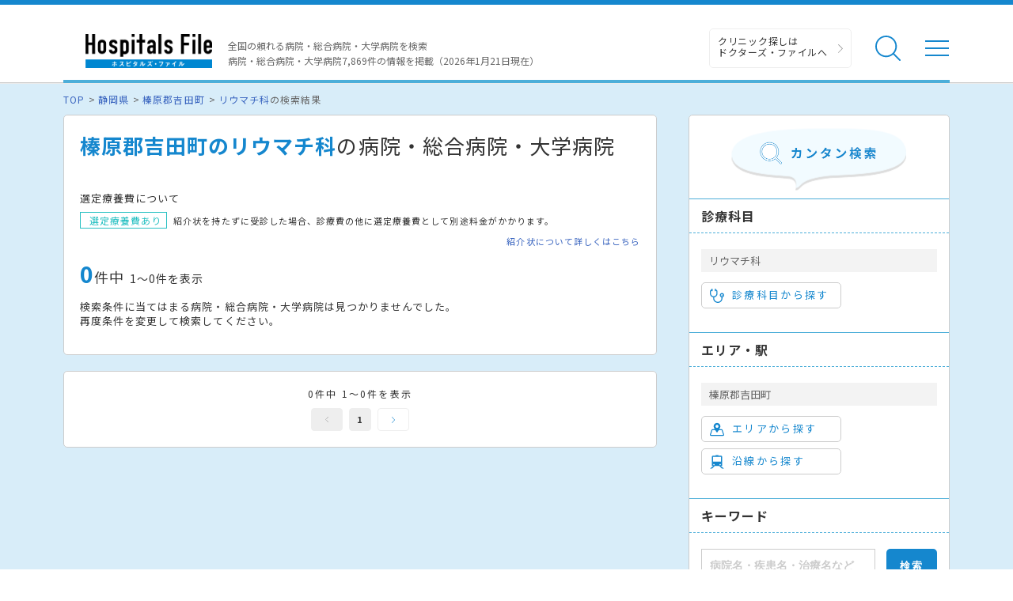

--- FILE ---
content_type: text/html; charset=utf-8
request_url: https://hospitalsfile.doctorsfile.jp/search/di1049_ms65/
body_size: 70781
content:
<!DOCTYPE html><html dir="ltr" lang="ja"><head><!--Google Tag Manager--><script>(function(w,d,s,l,i){w[l]=w[l]||[];w[l].push({'gtm.start':
new Date().getTime(),event:'gtm.js'});var f=d.getElementsByTagName(s)[0],
j=d.createElement(s),dl=l!='dataLayer'?'&l='+l:'';j.async=true;j.src=
'https://www.googletagmanager.com/gtm.js?id='+i+dl;f.parentNode.insertBefore(j,f);
})(window,document,'script','dataLayer','GTM-T6HD7LW');</script><!--End Google Tag Manager--><meta charset="UTF-8" /><title>榛原郡吉田町のリウマチ科の病院・総合病院・大学病院一覧｜ホスピタルズ・ファイル</title>
<meta content="榛原郡吉田町のリウマチ科の病院・総合病院・大学病院を探すならホスピタルズ・ファイル。病院の各診療科の詳細情報や診療実績、ドクターの取材記事、トピックスなどの医療情報も満載です。" name="description" />
<meta content="病院,総合病院,大学病院,国立病院,市立病院,ホスピタルズファイル,榛原郡吉田町、リウマチ科" name="keywords" />
<meta content="榛原郡吉田町のリウマチ科の病院・総合病院・大学病院一覧｜ホスピタルズ・ファイル" property="og:title" />
<meta content="article" property="og:type" />
<meta content="榛原郡吉田町のリウマチ科の病院・総合病院・大学病院を探すならホスピタルズ・ファイル。病院の各診療科の詳細情報や診療実績、ドクターの取材記事、トピックスなどの医療情報も満載です。" property="og:description" />
<meta content="ホスピタルズ・ファイル" property="og:site_name" />
<meta content="ja_JP" property="og:locale" />
<meta content="https://hospitalsfile.doctorsfile.jp/search/di1049_ms65/" property="og:url" />
<meta content="https://hospitalsfile.doctorsfile.jp/assets/HF_OGP-edd014a28339ce219c6c457368c7c5e9.png" property="og:image" />
<meta content="article" name="type" /><meta content="width=device-width,initial-scale=1.0" name="viewport" /><meta content="R4qYeZNwUgo0bi6qpZHtYSh7zj50zKUoQ-v5s0GYGEM" name="google-site-verification"></meta><link rel='canonical' href='https://hospitalsfile.doctorsfile.jp/search/di1049_ms65/'><link href="/favicon.ico" rel="icon" /><link href="/assets/slick-6ab3e737b926c423ac5c6f185e36ea96.css" media="screen" rel="stylesheet" /><link href="/assets/slick-theme-1427bab8c3ec8c5dfe1fa61a88c3922d.css" media="screen" rel="stylesheet" /><link href="/assets/renewal_colorbox-18b94e9186ec553aeabae5c14ae4597b.css" media="screen" rel="stylesheet" /><link href="/assets/pc/style-22f225c44922a7b9b4d2195d22f4fd26.css" media="screen" rel="stylesheet" /><link href="/assets/autocomplete/renewal_jquery-ui-bee9d34f1c685ecc63be0b1ab21fcd1c.css" media="all" rel="stylesheet" /><script data-turbolinks-track="true" src="/assets/application-1946c51a0cb9964d3386eb7ba23cc5f3.js"></script><script data-turbolinks-track="true" src="/assets/search-39044831f874aadae26934393ccd1971.js"></script><script src="/assets/pc_search-5bd13fded971aa131485e25a12c4cce2.js"></script><script src="/assets/jquery.colorbox-aca51a6463b03b68e73dafde634a5341.js"></script><script src="/assets/handlebars-7a609f40f7aa82bac7896c621b31c269.js"></script><script data-turbolinks-track="true" src="/assets/renewal_search_condition-43697499347216f36ea2284b14429a2d.js"></script><meta content="noindex" name="robots" /></head><body><!--Google Tag Manager (noscript)--><noscript><iframe height="0" src="https://www.googletagmanager.com/ns.html?id=GTM-T6HD7LW" style="display:none;visibility:hidden" width="0"></iframe></noscript><!--End Google Tag Manager (noscript)--><header class="header"><div class="header-in"><div class="header-logo"><div class="header-logo__image"><a href="/"><img alt="全国の頼れる病院・総合病院・大学病院 病院件数7869件" class="banner" src="/assets/common/logo-5c49d8911c9cf4ca4f36664c4ba30fa6.png" /></a></div></div><p class="header-data">全国の頼れる病院・総合病院・大学病院を検索<br />病院・総合病院・大学病院7,869件の情報を掲載（2026年1月21日現在）</p><ul class="header-utility"><li><a class="header-utility__df" href="https://doctorsfile.jp" target="_blank">クリニック探しは<br /> ドクターズ・ファイルへ</a></li><li class="header-utility__list"><div class="header-utility__item header-utility__item--search js-header-search">検索</div><div class="header-search"><div class="freesearch"><div class="refine-box"><form accept-charset="UTF-8" action="/search/conditions/" method="post"><div style="display:none"><input name="utf8" type="hidden" value="&#x2713;" /><input name="authenticity_token" type="hidden" value="TXCvYKScVfwqa7NajOVUrQy0fc3QkrXugJ7leKIlhGU=" /></div><div class="header-search-in"><div class="header-search__word"><input class="freekeyword general header-search__input input-text" id="conds_keyword" name="conds[keyword]" placeholder="キーワードで探す：エリア・病院名・疾患名・治療名など" type="text" value="" /></div><input class="freeword_submit header-search__button button" type="submit" value="検索" /><div class="header-search__close js-header-search-close">キャンセル</div></div></form></div></div></div></li><li class="header-utility__list"><div class="header-utility__item header-utility__item--menu js-header-menu">メニュー</div></li></ul><div class="header-nav"><div class="box-in menu box-column"><div class="menu__box box-column__3"><p class="menu__heading"><i class="ico-symptoms menu__icon"></i>症状から探す</p><ul class="menu-primary"><li class="menu-primary__list"><a class="menu-primary__item" href="https://doctorsfile.jp/medication_symptoms/" target="_blank">症状から探すTOPへ</a><ul class="menu-secondary"><li class="menu-secondary__list"><a class="menu-secondary__item js-scroll" href="https://doctorsfile.jp/medication_symptoms/#subcategory_30" target="_blank">女性特有の症状</a></li><li class="menu-secondary__list"><a class="menu-secondary__item js-scroll" href="https://doctorsfile.jp/medication_symptoms/#subcategory_31" target="_blank">男性特有の症状</a></li><li class="menu-secondary__list"><a class="menu-secondary__item js-scroll" href="https://doctorsfile.jp/medication_symptoms/#subcategory_32" target="_blank">子どもによく見られる症状</a></li><li class="menu-secondary__list"><a class="menu-secondary__item js-scroll" href="https://doctorsfile.jp/medication_symptoms/#subcategory_33" target="_blank">高齢者によく見られる症状</a></li></ul></li></ul></div><div class="menu__box box-column__3"><p class="menu__heading"><i class="ico-sick menu__icon"></i>病気を知る</p><ul class="menu-primary"><li class="menu-primary__list"><a class="menu-primary__item" href="https://doctorsfile.jp/medication/" target="_blank">病気一覧へ</a><ul class="menu-secondary"><li class="menu-secondary__list"><a class="menu-secondary__item" href="https://doctorsfile.jp/medication/search/7/" target="_blank">脳の病気一覧</a></li><li class="menu-secondary__list"><a class="menu-secondary__item" href="https://doctorsfile.jp/medication/search/3/" target="_blank">眼の病気一覧</a></li><li class="menu-secondary__list"><a class="menu-secondary__item" href="https://doctorsfile.jp/medication/search/6/" target="_blank">口・喉の病気一覧</a></li><li class="menu-secondary__list"><a class="menu-secondary__item" href="https://doctorsfile.jp/medication/search/12/" target="_blank">呼吸器・胸の病気一覧</a></li><li class="menu-secondary__list"><a class="menu-secondary__item" href="https://doctorsfile.jp/medication/search/13/" target="_blank">おなかの病気一覧</a></li><li class="menu-secondary__list"><a class="menu-secondary__item" href="https://doctorsfile.jp/medication/search/24/" target="_blank">腰の病気一覧</a></li><li class="menu-secondary__list"><a class="menu-secondary__item" href="https://doctorsfile.jp/medication/search/22/" target="_blank">泌尿器の病気一覧</a></li><li class="menu-secondary__list"><a class="menu-secondary__item" href="https://doctorsfile.jp/medication/search/29/" target="_blank">こころの病気一覧</a></li><li class="menu-secondary__list"><a class="menu-secondary__item" href="https://doctorsfile.jp/medication/search/25/" target="_blank">血液の病気一覧</a></li><li class="menu-secondary__list"><a class="menu-secondary__item" href="https://doctorsfile.jp/medication/search/26/" target="_blank">神経の病気一覧</a></li></ul></li></ul></div><div class="menu__box box-column__3"><p class="menu__heading"><i class="ico-hospital menu__icon"></i>病院を探す</p><ul class="menu-primary"><li class="menu-primary__list"><a class="menu-primary__item" href="/#main-search">病院検索TOPへ</a><ul class="menu-secondary"><li class="menu-secondary__list"><a class="menu-secondary__item" href="https://hospitalsfile.doctorsfile.jp/search/ms1/">内科がある病院一覧</a></li><li class="menu-secondary__list"><a class="menu-secondary__item" href="https://hospitalsfile.doctorsfile.jp/search/ms26/">外科がある病院一覧</a></li><li class="menu-secondary__list"><a class="menu-secondary__item" href="https://hospitalsfile.doctorsfile.jp/search/ms44_ms46/">産婦人科・婦人科がある病院一覧</a></li><li class="menu-secondary__list"><a class="menu-secondary__item" href="https://hospitalsfile.doctorsfile.jp/search/ms47/">小児科がある病院一覧</a></li><li class="menu-secondary__list"><a class="menu-secondary__item" href="https://hospitalsfile.doctorsfile.jp/search/ms52/">皮膚科がある病院一覧</a></li><li class="menu-secondary__list"><a class="menu-secondary__item" href="https://hospitalsfile.doctorsfile.jp/search/ms54/">眼科がある病院一覧</a></li><li class="menu-secondary__list"><a class="menu-secondary__item" href="https://hospitalsfile.doctorsfile.jp/search/ms55/">耳鼻咽喉科がある病院一覧</a></li><li class="menu-secondary__list"><a class="menu-secondary__item" href="https://hospitalsfile.doctorsfile.jp/search/ms60/">泌尿器科がある病院一覧</a></li><li class="menu-secondary__list"><a class="menu-secondary__item" href="https://hospitalsfile.doctorsfile.jp/search/ms67/">放射線科がある病院一覧</a></li><li class="menu-secondary__list"><a class="menu-secondary__item" href="https://hospitalsfile.doctorsfile.jp/search/ms61/">精神科がある病院一覧</a></li><li class="menu-secondary__list"><a class="menu-secondary__item" href="https://hospitalsfile.doctorsfile.jp/search/ms72_ms75/">歯科・口腔外科がある病院一覧</a></li></ul></li></ul></div><div class="menu-other"><ul class="menu-other__wrap"><li class="menu-other__list"><a class="menu-other__item" href="https://doctorsfile.jp" target="_blank"><div class="menu-other__image"><img alt="ドクターズ・ファイル" src="/assets/common/logo_df-12d38c3f131f00be33d4854fdcfc25b0.png" /></div><p class="menu-other__desc">全国のクリニックを独自取材をもとにご紹介する医療情報サイト「ドクターズ・ファイル」</p></a></li><li class="menu-other__list"><a class="menu-other__item" href="https://doctorsfile.jp/jobs/" target="_blank"><div class="menu-other__image"><img alt="ドクターズ・ファイル ジョブズ" src="/assets/common/logo_dfj-87643285e1e3fd89f3d492f278e0ec2d.png" /></div><p class="menu-other__desc">看護師・歯科衛生士・受付スタッフなど医療従事者向け求人情報サイト「ドクターズ・ファイル ジョブズ」</p></a></li><li class="menu-other__list"><a class="menu-other__item" href="http://kaifukuki.doctorsfile.jp/" target="_blank"><div class="menu-other__image"><img alt="回復期リハビリテーション.net" src="/assets/common/logo_kaifukuki-d233901d49cce41e570e28e581a32b36.jpg" /></div><p class="menu-other__desc">回復期のリハビリテーションに関する情報をご紹介する「回復期リハビリテーション.net」</p></a></li><li class="menu-other__list"><a class="menu-other__item" href="https://animal.doctorsfile.jp" target="_blank"><div class="menu-other__image"><img alt="動物病院ドクターズ・ファイル" src="/assets/common/logo_df_animal-deb6ed9fd1f7cdf966eaf7f3f7e877cb.png" /></div><p class="menu-other__desc">動物病院や獣医師を独自取材を基にご紹介する動物病院情報サイト「動物病院ドクターズ・ファイル」</p></a></li></ul></div></div></div></div></header><main class="main"><!--##### メインコンテンツエリア start #####--><main class="main"><div class="box03"><!--##### パンくず start #####--><ol class="pkz"><li class="pkz__list"><a class="pkz__link" href="/">TOP</a></li><li class="pkz__list"> <a class="pkz__link" href="/search/st22/">静岡県</a></li><li class="pkz__list"> <a class="pkz__link" href="/search/di1049/">榛原郡吉田町</a></li><li class="pkz__list"> <a class="pkz__link" href="/search/ms65/">リウマチ科</a>の検索結果</li></ol><!--##### パンくず end #####--><!--##### メイン・サブカラム構成 start #####--><div class="box-in box-column box-content--connect"><!--##### 検索結果 start #####--><div class="box-column__main box-column__main--noback"><div class="search box-column__box"><h1 class="search__heading"><strong>榛原郡吉田町のリウマチ科</strong>の病院・総合病院・大学病院</h1><!--選定療養費について start--><div class="search-expenses"><p class="search-expenses__heading">選定療養費について</p><p class="search-expenses__text"><span class="search-expenses__tag">選定療養費あり</span> 紹介状を持たずに受診した場合、診療費の他に選定療養費として別途料金がかかります。</p><a class="search-expenses__link" href="/reference_letter/">紹介状について詳しくはこちら</a></div><!--選定療養費について end--><!--件数表示・地図リンク start--><div class="search-info"><p class="search__count"><strong>0</strong>件中<span>1〜0件を表示</span></p></div><!--件数表示・地図リンク end--><p class="result-empty">検索条件に当てはまる病院・総合病院・大学病院は見つかりませんでした。<br/>再度条件を変更して検索してください。</p></div><!--##### 検索結果 一覧 start #####--><!--##### 検索結果 一覧 end #####--><!--##### ページネート start #####--><div class="search box-column__box"><p class="pagination-count">0件中&nbsp;1～0件を表示</p><div class="pagination"><a class="pagination__prev is-disabled" href="/search/di1049_ms65/">前へ</a><span class="pagination__number is-current">1</span><a class="pagination__next " href="/search/di1049_ms65/">次へ</a></div></div><!--##### ページネート end #####--></div><!--##### 検索結果 end #####--><!--##### 絞り込み start #####--><div class="refine box-column__side"><form accept-charset="UTF-8" action="/search/conditions/" id="search_form" method="post"><div style="display:none"><input name="utf8" type="hidden" value="&#x2713;" /><input name="authenticity_token" type="hidden" value="TXCvYKScVfwqa7NajOVUrQy0fc3QkrXugJ7leKIlhGU=" /></div><div class="refine-header"><div class="refine-header__image"><img alt="カンタン検索" src="/assets/search/tit_search-fd59bc382bf2c52c02d0af45bf9c0a61.png" /></div></div><!--診療科目から探す start--><div class="refine-box"><p class="refine__heading">診療科目</p><p class="refine__item">リウマチ科</p><div class="checked_medical_subject"><input id="conds_medicals_" name="conds[medicals][]" type="hidden" value="65" /></div><a class="refine__button js-modal" data-type="subject" href="#select-subject"><i class="ico-subject refine__icon"></i>診療科目から探す</a></div><!--診療科目から探す end--><!--エリア・駅 start--><div class="refine-box"><p class="refine__heading">エリア・駅</p><p class="refine__item">榛原郡吉田町</p><div class="checked_district checked_station"><input id="conds_districts_" name="conds[districts][]" type="hidden" value="1049" /></div><a class="refine__button js-modal" data-type="district" href="#select-state_district"><i class="ico-area refine__icon"></i>エリアから探す</a><a class="refine__button js-modal" href="#select-state_line"><i class="ico-railway refine__icon"></i>沿線から探す</a></div><!--エリア・駅 end--><!--キーワード start--><div class="refine-box"><p class="refine__heading">キーワード</p><div class="refine-keyword"><div class="refine-keyword__word"><input class="refine-keyword__input input-text js-suggest freekeyword" id="conds_keyword" name="conds[keyword]" placeholder="病院名・疾患名・治療名など" type="text" /></div><input class="refine-keyword__button button" type="submit" value="検索" /></div></div><!--キーワード end--><p class="refine-clear"><a class="refine-clear__link" href="/s/reset/">すべてをクリア</a></p></form></div><!--##### 絞り込み end #####--><!--##### エリアを選択する start #####--><div class="modal-inline"><form class="modal-search" id="select-state_district"><!--##### 都道府県選択 start #####--><div class="modal-search-in js-prefecture-panel"><p class="modal-search__heading"><i class="ico-area modal-search__icon"></i>エリアから探す</p><!--スクロール領域 start--><div class="modal-search-wrap"><!--##### 選択カテゴリ start #####--><div class="search-category"><p class="search-category__title"><i class="search-category__icon">▼</i> 下記からエリアを選択する「都道府県」を選んでください。</p><table class="table-link"><!--1地域 start--><tr><th class="table-link__head--large">関東</th><td class="table-link__data--large"><ul class="search-link"><li class="search-link__list"><a class="search-link__item js-modal-district" data-id="13" href="javascript:void(0);">東京都</a></li><li class="search-link__list"><a class="search-link__item js-modal-district" data-id="14" href="javascript:void(0);">神奈川県</a></li><li class="search-link__list"><a class="search-link__item js-modal-district" data-id="11" href="javascript:void(0);">埼玉県</a></li><li class="search-link__list"><a class="search-link__item js-modal-district" data-id="12" href="javascript:void(0);">千葉県</a></li><li class="search-link__list"><a class="search-link__item js-modal-district" data-id="9" href="javascript:void(0);">栃木県</a></li><li class="search-link__list"><a class="search-link__item js-modal-district" data-id="8" href="javascript:void(0);">茨城県</a></li><li class="search-link__list"><a class="search-link__item js-modal-district" data-id="10" href="javascript:void(0);">群馬県</a></li></ul></td></tr><!--1地域 end--><!--1地域 start--><tr><th class="table-link__head--large">関西</th><td class="table-link__data--large"><ul class="search-link"><li class="search-link__list"><a class="search-link__item js-modal-district" data-id="27" href="javascript:void(0);">大阪府</a></li><li class="search-link__list"><a class="search-link__item js-modal-district" data-id="28" href="javascript:void(0);">兵庫県</a></li><li class="search-link__list"><a class="search-link__item js-modal-district" data-id="26" href="javascript:void(0);">京都府</a></li><li class="search-link__list"><a class="search-link__item js-modal-district" data-id="25" href="javascript:void(0);">滋賀県</a></li><li class="search-link__list"><a class="search-link__item js-modal-district" data-id="29" href="javascript:void(0);">奈良県</a></li><li class="search-link__list"><a class="search-link__item js-modal-district" data-id="30" href="javascript:void(0);">和歌山県</a></li></ul></td></tr><!--1地域 end--><!--1地域 start--><tr><th class="table-link__head--large">東海</th><td class="table-link__data--large"><ul class="search-link"><li class="search-link__list"><a class="search-link__item js-modal-district" data-id="23" href="javascript:void(0);">愛知県</a></li><li class="search-link__list"><a class="search-link__item js-modal-district" data-id="21" href="javascript:void(0);">岐阜県</a></li><li class="search-link__list"><a class="search-link__item js-modal-district" data-id="22" href="javascript:void(0);">静岡県</a></li><li class="search-link__list"><a class="search-link__item js-modal-district" data-id="24" href="javascript:void(0);">三重県</a></li></ul></td></tr><!--1地域 end--><!--1地域 start--><tr><th class="table-link__head--large">北海道</th><td class="table-link__data--large"><ul class="search-link"><li class="search-link__list"><a class="search-link__item js-modal-district" data-id="1" href="javascript:void(0);">北海道</a></li></ul></td></tr><!--1地域 end--><!--1地域 start--><tr><th class="table-link__head--large">東北</th><td class="table-link__data--large"><ul class="search-link"><li class="search-link__list"><a class="search-link__item js-modal-district" data-id="2" href="javascript:void(0);">青森県</a></li><li class="search-link__list"><a class="search-link__item js-modal-district" data-id="5" href="javascript:void(0);">秋田県</a></li><li class="search-link__list"><a class="search-link__item js-modal-district" data-id="6" href="javascript:void(0);">山形県</a></li><li class="search-link__list"><a class="search-link__item js-modal-district" data-id="3" href="javascript:void(0);">岩手県</a></li><li class="search-link__list"><a class="search-link__item js-modal-district" data-id="4" href="javascript:void(0);">宮城県</a></li><li class="search-link__list"><a class="search-link__item js-modal-district" data-id="7" href="javascript:void(0);">福島県</a></li></ul></td></tr><!--1地域 end--><!--1地域 start--><tr><th class="table-link__head--large">甲信越・北陸</th><td class="table-link__data--large"><ul class="search-link"><li class="search-link__list"><a class="search-link__item js-modal-district" data-id="15" href="javascript:void(0);">新潟県</a></li><li class="search-link__list"><a class="search-link__item js-modal-district" data-id="19" href="javascript:void(0);">山梨県</a></li><li class="search-link__list"><a class="search-link__item js-modal-district" data-id="20" href="javascript:void(0);">長野県</a></li><li class="search-link__list"><a class="search-link__item js-modal-district" data-id="17" href="javascript:void(0);">石川県</a></li><li class="search-link__list"><a class="search-link__item js-modal-district" data-id="16" href="javascript:void(0);">富山県</a></li><li class="search-link__list"><a class="search-link__item js-modal-district" data-id="18" href="javascript:void(0);">福井県</a></li></ul></td></tr><!--1地域 end--><!--1地域 start--><tr><th class="table-link__head--large">中国・四国</th><td class="table-link__data--large"><ul class="search-link"><li class="search-link__list"><a class="search-link__item js-modal-district" data-id="33" href="javascript:void(0);">岡山県</a></li><li class="search-link__list"><a class="search-link__item js-modal-district" data-id="34" href="javascript:void(0);">広島県</a></li><li class="search-link__list"><a class="search-link__item js-modal-district" data-id="31" href="javascript:void(0);">鳥取県</a></li><li class="search-link__list"><a class="search-link__item js-modal-district" data-id="32" href="javascript:void(0);">島根県</a></li><li class="search-link__list"><a class="search-link__item js-modal-district" data-id="35" href="javascript:void(0);">山口県</a></li><li class="search-link__list"><a class="search-link__item js-modal-district" data-id="37" href="javascript:void(0);">香川県</a></li><li class="search-link__list"><a class="search-link__item js-modal-district" data-id="36" href="javascript:void(0);">徳島県</a></li><li class="search-link__list"><a class="search-link__item js-modal-district" data-id="38" href="javascript:void(0);">愛媛県</a></li><li class="search-link__list"><a class="search-link__item js-modal-district" data-id="39" href="javascript:void(0);">高知県</a></li></ul></td></tr><!--1地域 end--><!--1地域 start--><tr><th class="table-link__head--large">九州・沖縄</th><td class="table-link__data--large"><ul class="search-link"><li class="search-link__list"><a class="search-link__item js-modal-district" data-id="40" href="javascript:void(0);">福岡県</a></li><li class="search-link__list"><a class="search-link__item js-modal-district" data-id="41" href="javascript:void(0);">佐賀県</a></li><li class="search-link__list"><a class="search-link__item js-modal-district" data-id="42" href="javascript:void(0);">長崎県</a></li><li class="search-link__list"><a class="search-link__item js-modal-district" data-id="43" href="javascript:void(0);">熊本県</a></li><li class="search-link__list"><a class="search-link__item js-modal-district" data-id="44" href="javascript:void(0);">大分県</a></li><li class="search-link__list"><a class="search-link__item js-modal-district" data-id="45" href="javascript:void(0);">宮崎県</a></li><li class="search-link__list"><a class="search-link__item js-modal-district" data-id="46" href="javascript:void(0);">鹿児島県</a></li><li class="search-link__list"><a class="search-link__item js-modal-district" data-id="47" href="javascript:void(0);">沖縄県</a></li></ul></td></tr><!--1地域 end--></table></div><!--##### 選択カテゴリ start #####--></div><!--スクロール領域 end--></div><!--##### 都道府県選択 end #####--></form></div><!--##### エリアを選択する end #####--><!--##### エリアを選択する start #####--><div class="modal-inline"><form class="modal-search" id="select-state_line"><!--##### 都道府県選択 start #####--><div class="modal-search-in js-prefecture-panel"><p class="modal-search__heading"><i class="ico-railway modal-search__icon"></i>沿線から探す</p><!--スクロール領域 start--><div class="modal-search-wrap"><!--##### 選択カテゴリ start #####--><div class="search-category"><p class="search-category__title"><i class="search-category__icon">▼</i> 下記から沿線を選択する「都道府県」を選んでください。</p><table class="table-link"><!--1地域 start--><tr><th class="table-link__head--large">関東</th><td class="table-link__data--large"><ul class="search-link"><li class="search-link__list"><a class="search-link__item js-modal-line" data-id="13" href="javascript:void(0);">東京都</a></li><li class="search-link__list"><a class="search-link__item js-modal-line" data-id="14" href="javascript:void(0);">神奈川県</a></li><li class="search-link__list"><a class="search-link__item js-modal-line" data-id="11" href="javascript:void(0);">埼玉県</a></li><li class="search-link__list"><a class="search-link__item js-modal-line" data-id="12" href="javascript:void(0);">千葉県</a></li><li class="search-link__list"><a class="search-link__item js-modal-line" data-id="9" href="javascript:void(0);">栃木県</a></li><li class="search-link__list"><a class="search-link__item js-modal-line" data-id="8" href="javascript:void(0);">茨城県</a></li><li class="search-link__list"><a class="search-link__item js-modal-line" data-id="10" href="javascript:void(0);">群馬県</a></li></ul></td></tr><!--1地域 end--><!--1地域 start--><tr><th class="table-link__head--large">関西</th><td class="table-link__data--large"><ul class="search-link"><li class="search-link__list"><a class="search-link__item js-modal-line" data-id="27" href="javascript:void(0);">大阪府</a></li><li class="search-link__list"><a class="search-link__item js-modal-line" data-id="28" href="javascript:void(0);">兵庫県</a></li><li class="search-link__list"><a class="search-link__item js-modal-line" data-id="26" href="javascript:void(0);">京都府</a></li><li class="search-link__list"><a class="search-link__item js-modal-line" data-id="25" href="javascript:void(0);">滋賀県</a></li><li class="search-link__list"><a class="search-link__item js-modal-line" data-id="29" href="javascript:void(0);">奈良県</a></li><li class="search-link__list"><a class="search-link__item js-modal-line" data-id="30" href="javascript:void(0);">和歌山県</a></li></ul></td></tr><!--1地域 end--><!--1地域 start--><tr><th class="table-link__head--large">東海</th><td class="table-link__data--large"><ul class="search-link"><li class="search-link__list"><a class="search-link__item js-modal-line" data-id="23" href="javascript:void(0);">愛知県</a></li><li class="search-link__list"><a class="search-link__item js-modal-line" data-id="21" href="javascript:void(0);">岐阜県</a></li><li class="search-link__list"><a class="search-link__item js-modal-line" data-id="22" href="javascript:void(0);">静岡県</a></li><li class="search-link__list"><a class="search-link__item js-modal-line" data-id="24" href="javascript:void(0);">三重県</a></li></ul></td></tr><!--1地域 end--><!--1地域 start--><tr><th class="table-link__head--large">北海道</th><td class="table-link__data--large"><ul class="search-link"><li class="search-link__list"><a class="search-link__item js-modal-line" data-id="1" href="javascript:void(0);">北海道</a></li></ul></td></tr><!--1地域 end--><!--1地域 start--><tr><th class="table-link__head--large">東北</th><td class="table-link__data--large"><ul class="search-link"><li class="search-link__list"><a class="search-link__item js-modal-line" data-id="2" href="javascript:void(0);">青森県</a></li><li class="search-link__list"><a class="search-link__item js-modal-line" data-id="5" href="javascript:void(0);">秋田県</a></li><li class="search-link__list"><a class="search-link__item js-modal-line" data-id="6" href="javascript:void(0);">山形県</a></li><li class="search-link__list"><a class="search-link__item js-modal-line" data-id="3" href="javascript:void(0);">岩手県</a></li><li class="search-link__list"><a class="search-link__item js-modal-line" data-id="4" href="javascript:void(0);">宮城県</a></li><li class="search-link__list"><a class="search-link__item js-modal-line" data-id="7" href="javascript:void(0);">福島県</a></li></ul></td></tr><!--1地域 end--><!--1地域 start--><tr><th class="table-link__head--large">甲信越・北陸</th><td class="table-link__data--large"><ul class="search-link"><li class="search-link__list"><a class="search-link__item js-modal-line" data-id="15" href="javascript:void(0);">新潟県</a></li><li class="search-link__list"><a class="search-link__item js-modal-line" data-id="19" href="javascript:void(0);">山梨県</a></li><li class="search-link__list"><a class="search-link__item js-modal-line" data-id="20" href="javascript:void(0);">長野県</a></li><li class="search-link__list"><a class="search-link__item js-modal-line" data-id="17" href="javascript:void(0);">石川県</a></li><li class="search-link__list"><a class="search-link__item js-modal-line" data-id="16" href="javascript:void(0);">富山県</a></li><li class="search-link__list"><a class="search-link__item js-modal-line" data-id="18" href="javascript:void(0);">福井県</a></li></ul></td></tr><!--1地域 end--><!--1地域 start--><tr><th class="table-link__head--large">中国・四国</th><td class="table-link__data--large"><ul class="search-link"><li class="search-link__list"><a class="search-link__item js-modal-line" data-id="33" href="javascript:void(0);">岡山県</a></li><li class="search-link__list"><a class="search-link__item js-modal-line" data-id="34" href="javascript:void(0);">広島県</a></li><li class="search-link__list"><a class="search-link__item js-modal-line" data-id="31" href="javascript:void(0);">鳥取県</a></li><li class="search-link__list"><a class="search-link__item js-modal-line" data-id="32" href="javascript:void(0);">島根県</a></li><li class="search-link__list"><a class="search-link__item js-modal-line" data-id="35" href="javascript:void(0);">山口県</a></li><li class="search-link__list"><a class="search-link__item js-modal-line" data-id="37" href="javascript:void(0);">香川県</a></li><li class="search-link__list"><a class="search-link__item js-modal-line" data-id="36" href="javascript:void(0);">徳島県</a></li><li class="search-link__list"><a class="search-link__item js-modal-line" data-id="38" href="javascript:void(0);">愛媛県</a></li><li class="search-link__list"><a class="search-link__item js-modal-line" data-id="39" href="javascript:void(0);">高知県</a></li></ul></td></tr><!--1地域 end--><!--1地域 start--><tr><th class="table-link__head--large">九州・沖縄</th><td class="table-link__data--large"><ul class="search-link"><li class="search-link__list"><a class="search-link__item js-modal-line" data-id="40" href="javascript:void(0);">福岡県</a></li><li class="search-link__list"><a class="search-link__item js-modal-line" data-id="41" href="javascript:void(0);">佐賀県</a></li><li class="search-link__list"><a class="search-link__item js-modal-line" data-id="42" href="javascript:void(0);">長崎県</a></li><li class="search-link__list"><a class="search-link__item js-modal-line" data-id="43" href="javascript:void(0);">熊本県</a></li><li class="search-link__list"><a class="search-link__item js-modal-line" data-id="44" href="javascript:void(0);">大分県</a></li><li class="search-link__list"><a class="search-link__item js-modal-line" data-id="45" href="javascript:void(0);">宮崎県</a></li><li class="search-link__list"><a class="search-link__item js-modal-line" data-id="46" href="javascript:void(0);">鹿児島県</a></li><li class="search-link__list"><a class="search-link__item js-modal-line" data-id="47" href="javascript:void(0);">沖縄県</a></li></ul></td></tr><!--1地域 end--></table></div><!--##### 選択カテゴリ start #####--></div><!--スクロール領域 end--></div><!--##### 都道府県選択 end #####--></form></div><!--##### エリアを選択する end #####--><!--##### 行政区を選択する start #####--><div class="modal-inline"><form class="modal-search" id="select-districts"></form></div><script id="districts_template" type="text/x-handlebars-template"><div class="modal-search-in js-city-panel">
    <p class="modal-search__heading"><i class="ico-area modal-search__icon"></i>エリアから探す<i class="ico-arrow">></i>{{state.name}}</p>
    <div class="modal-search-wrap">
        <div class="modal-search__cancel">
            <a href="#select-state_district" class="button-prev">地域を選び直す</a>
        </div>
        <div class="search-category">
            <p class="search-category__heading">{{state.name}}</p>
            <label class="input-check search-category__all">
                <input type="checkbox" id="district_{{state.id}}">
                <span class="input-check__text">{{state.name}}すべて</span>
            </label>
            <ul class="list-check">
                {{#each districts}}
                <li class="list-check__list">
                    <label class="input-check">
                        <input type="checkbox" name="district_ids" value="{{id}}" class="district_{{../state.id}}">
                        <span class="input-check__text">{{name}}</span>
                    </label>
                </li>
                {{/each}}
            </ul>
        </div>
    </div>
    <div class="modal-search__button">
        <input type="button" class="button set_checked_data" id="district" value="検索する" class="button">
    </div>
</div></script><!--##### 沿線選択 start #####--><div class="modal-inline"><form class="modal-search" id="select-line"></form></div><script id="line_template" type="text/x-handlebars-template"><div class="modal-search-in">
    <p class="modal-search__heading"><i class="ico-railway modal-search__icon"></i>沿線から探す<i class="ico-arrow">></i>{{state.name}}</p>

    <!-- スクロール領域 start -->
    <div class="modal-search-wrap">

        <div class="modal-search__cancel"><a href="#select-state_line" class="button-prev">地域を選び直す</a></div>

        {{#each line_companies}}
        <!-- ##### 選択カテゴリ start ##### -->
        <div class="search-category">
            <p class="search-category__heading">{{name}}</p>

            <ul class="list-check">
            {{#each lines}}
            <!-- 1項目 -->
            <li class="list-check__list">
                <label class="input-check">
                <input type="checkbox" name="line_master_ids[]" value="{{id}}">
                <span class="input-check__text">{{name}}</span>
                </label>
            </li>
            {{/each}}
            </ul>
        </div>
        <!-- ##### 選択カテゴリ end ##### -->
        {{/each}}

    </div>
    <!-- スクロール領域 end -->
    <div class="modal-search__button">
    <input type="hidden" name="state_master_id" value="{{state.id}}">
    <input type="button" value="路線を選ぶ" class="button js-modal-station">
    </div>
</div></script><!-- ##### 沿線選択 end ##### --><!--##### 駅選択 start #####--><div class="modal-inline"><form class="modal-search" id="select-station"></form></div><script id="station_template" type="text/x-handlebars-template"><div class="modal-search-in">
    <p class="modal-search__heading"><i class="ico-railway modal-search__icon"></i>沿線から探す<i class="ico-arrow">></i>{{state.name}}<i class="ico-arrow">></i>{{createHeadingName lines}}</p>

    <!-- スクロール領域 start -->
    <div class="modal-search-wrap">

    <div class="modal-search__cancel">
        <a href="#select-state_line" class="button-prev">地域を選び直す</a>
        <a href="#select-line" class="button-prev">沿線を選び直す</a>
    </div>

    {{#each lines}}
    <!-- ##### 選択カテゴリ start ##### -->
    <div class="search-category">
        <p class="search-category__heading">{{name}}</p>

        <label class="input-check search-category__all">
        <input type="checkbox" id="station_{{id}}">
        <span class="input-check__text">{{name}}すべて</span>
        </label>

        <ul class="list-check">
        {{#each stations}}
        <!-- 1項目 -->
        <li class="list-check__list">
            <label class="input-check">
            <input type="checkbox" name="station_ids" value="{{id}}" class="station_{{../id}}">
            <span class="input-check__text">{{name}}</span>
            </label>
        </li>
        {{/each}}
        </ul>
    </div>
    <!-- ##### 選択カテゴリ start ##### -->
    {{/each}}
    </div>
    <!-- スクロール領域 end -->
    <div class="modal-search__button">
    <input type="button" value="検索する" class="button set_checked_data" id="station" >
    </div>
</div></script><!--##### 駅選択 end #####--><!--##### 診療科目を選択する start #####--><div class="modal-inline"><form action="" class="modal-search" id="select-subject"><!--##### 科目選択 start #####--><div class="modal-search-in"><p class="modal-search__heading"><i class="ico-subject modal-search__icon"></i>診療科目から探す</p><!--スクロール領域 start--><div class="modal-search-wrap"><!--##### 選択カテゴリ start #####--><div class="search-category"><p class="search-category__heading">内科系</p><label class="input-check search-category__all"><input id="medical_subject_1" name="medical_subject_1" type="checkbox" value="1" /><span class="input-check__text">内科系すべて</span></label><ul class="list-check js-check-list"><li class="list-check__list"><label class="input-check"><input class="medical_subject_1" id="medical_subject_ids" name="medical_subject_ids" type="checkbox" value="1" /><span class="input-check__text">内科</span></label></li><li class="list-check__list"><label class="input-check"><input class="medical_subject_1" id="medical_subject_ids" name="medical_subject_ids" type="checkbox" value="2" /><span class="input-check__text">消化器内科</span></label></li><li class="list-check__list"><label class="input-check"><input class="medical_subject_1" id="medical_subject_ids" name="medical_subject_ids" type="checkbox" value="3" /><span class="input-check__text">胃腸内科</span></label></li><li class="list-check__list"><label class="input-check"><input class="medical_subject_1" id="medical_subject_ids" name="medical_subject_ids" type="checkbox" value="4" /><span class="input-check__text">気管食道内科</span></label></li><li class="list-check__list"><label class="input-check"><input class="medical_subject_1" id="medical_subject_ids" name="medical_subject_ids" type="checkbox" value="5" /><span class="input-check__text">呼吸器内科</span></label></li><li class="list-check__list"><label class="input-check"><input class="medical_subject_1" id="medical_subject_ids" name="medical_subject_ids" type="checkbox" value="6" /><span class="input-check__text">循環器内科</span></label></li><li class="list-check__list"><label class="input-check"><input class="medical_subject_1" id="medical_subject_ids" name="medical_subject_ids" type="checkbox" value="7" /><span class="input-check__text">腎臓内科</span></label></li><li class="list-check__list"><label class="input-check"><input class="medical_subject_1" id="medical_subject_ids" name="medical_subject_ids" type="checkbox" value="9" /><span class="input-check__text">人工透析内科</span></label></li><li class="list-check__list"><label class="input-check"><input class="medical_subject_1" id="medical_subject_ids" name="medical_subject_ids" type="checkbox" value="10" /><span class="input-check__text">糖尿病内科</span></label></li><li class="list-check__list"><label class="input-check"><input class="medical_subject_1" id="medical_subject_ids" name="medical_subject_ids" type="checkbox" value="12" /><span class="input-check__text">血液内科</span></label></li><li class="list-check__list"><label class="input-check"><input class="medical_subject_1" id="medical_subject_ids" name="medical_subject_ids" type="checkbox" value="13" /><span class="input-check__text">腫瘍内科</span></label></li><li class="list-check__list"><label class="input-check"><input class="medical_subject_1" id="medical_subject_ids" name="medical_subject_ids" type="checkbox" value="14" /><span class="input-check__text">感染症内科</span></label></li><li class="list-check__list"><label class="input-check"><input class="medical_subject_1" id="medical_subject_ids" name="medical_subject_ids" type="checkbox" value="15" /><span class="input-check__text">内視鏡内科</span></label></li><li class="list-check__list"><label class="input-check"><input class="medical_subject_1" id="medical_subject_ids" name="medical_subject_ids" type="checkbox" value="16" /><span class="input-check__text">漢方内科</span></label></li><li class="list-check__list"><label class="input-check"><input class="medical_subject_1" id="medical_subject_ids" name="medical_subject_ids" type="checkbox" value="17" /><span class="input-check__text">ペインクリニック内科</span></label></li><li class="list-check__list"><label class="input-check"><input class="medical_subject_1" id="medical_subject_ids" name="medical_subject_ids" type="checkbox" value="18" /><span class="input-check__text">内分泌内科</span></label></li><li class="list-check__list"><label class="input-check"><input class="medical_subject_1" id="medical_subject_ids" name="medical_subject_ids" type="checkbox" value="19" /><span class="input-check__text">代謝内科</span></label></li><li class="list-check__list"><label class="input-check"><input class="medical_subject_1" id="medical_subject_ids" name="medical_subject_ids" type="checkbox" value="24" /><span class="input-check__text">女性内科</span></label></li><li class="list-check__list"><label class="input-check"><input class="medical_subject_1" id="medical_subject_ids" name="medical_subject_ids" type="checkbox" value="25" /><span class="input-check__text">脳神経内科</span></label></li><li class="list-check__list"><label class="input-check"><input class="medical_subject_1" id="medical_subject_ids" name="medical_subject_ids" type="checkbox" value="82" /><span class="input-check__text">肝臓内科</span></label></li><li class="list-check__list"><label class="input-check"><input class="medical_subject_1" id="medical_subject_ids" name="medical_subject_ids" type="checkbox" value="86" /><span class="input-check__text">緩和ケア内科</span></label></li><li class="list-check__list"><label class="input-check"><input class="medical_subject_1" id="medical_subject_ids" name="medical_subject_ids" type="checkbox" value="96" /><span class="input-check__text">老年内科</span></label></li><li class="list-check__list"><label class="input-check"><input class="medical_subject_1" id="medical_subject_ids" name="medical_subject_ids" type="checkbox" value="109" /><span class="input-check__text">疼痛緩和内科</span></label></li><li class="list-check__list"><label class="input-check"><input class="medical_subject_1" id="medical_subject_ids" name="medical_subject_ids" type="checkbox" value="118" /><span class="input-check__text">頭頸部内科</span></label></li><li class="list-check__list"><label class="input-check"><input class="medical_subject_1" id="medical_subject_ids" name="medical_subject_ids" type="checkbox" value="136" /><span class="input-check__text">血管内科</span></label></li><li class="list-check__list"><label class="input-check"><input class="medical_subject_1" id="medical_subject_ids" name="medical_subject_ids" type="checkbox" value="169" /><span class="input-check__text">薬物療法内科</span></label></li></ul></div><!--##### 選択カテゴリ start #####--><!--##### 選択カテゴリ start #####--><div class="search-category"><p class="search-category__heading">外科系</p><label class="input-check search-category__all"><input id="medical_subject_2" name="medical_subject_2" type="checkbox" value="1" /><span class="input-check__text">外科系すべて</span></label><ul class="list-check js-check-list"><li class="list-check__list"><label class="input-check"><input class="medical_subject_2" id="medical_subject_ids" name="medical_subject_ids" type="checkbox" value="26" /><span class="input-check__text">外科</span></label></li><li class="list-check__list"><label class="input-check"><input class="medical_subject_2" id="medical_subject_ids" name="medical_subject_ids" type="checkbox" value="27" /><span class="input-check__text">整形外科</span></label></li><li class="list-check__list"><label class="input-check"><input class="medical_subject_2" id="medical_subject_ids" name="medical_subject_ids" type="checkbox" value="28" /><span class="input-check__text">形成外科</span></label></li><li class="list-check__list"><label class="input-check"><input class="medical_subject_2" id="medical_subject_ids" name="medical_subject_ids" type="checkbox" value="29" /><span class="input-check__text">消化器外科</span></label></li><li class="list-check__list"><label class="input-check"><input class="medical_subject_2" id="medical_subject_ids" name="medical_subject_ids" type="checkbox" value="30" /><span class="input-check__text">胃腸外科</span></label></li><li class="list-check__list"><label class="input-check"><input class="medical_subject_2" id="medical_subject_ids" name="medical_subject_ids" type="checkbox" value="31" /><span class="input-check__text">気管食道外科</span></label></li><li class="list-check__list"><label class="input-check"><input class="medical_subject_2" id="medical_subject_ids" name="medical_subject_ids" type="checkbox" value="32" /><span class="input-check__text">呼吸器外科</span></label></li><li class="list-check__list"><label class="input-check"><input class="medical_subject_2" id="medical_subject_ids" name="medical_subject_ids" type="checkbox" value="33" /><span class="input-check__text">脳神経外科</span></label></li><li class="list-check__list"><label class="input-check"><input class="medical_subject_2" id="medical_subject_ids" name="medical_subject_ids" type="checkbox" value="35" /><span class="input-check__text">乳腺外科</span></label></li><li class="list-check__list"><label class="input-check"><input class="medical_subject_2" id="medical_subject_ids" name="medical_subject_ids" type="checkbox" value="36" /><span class="input-check__text">心臓血管外科</span></label></li><li class="list-check__list"><label class="input-check"><input class="medical_subject_2" id="medical_subject_ids" name="medical_subject_ids" type="checkbox" value="38" /><span class="input-check__text">腫瘍外科</span></label></li><li class="list-check__list"><label class="input-check"><input class="medical_subject_2" id="medical_subject_ids" name="medical_subject_ids" type="checkbox" value="39" /><span class="input-check__text">胸部外科</span></label></li><li class="list-check__list"><label class="input-check"><input class="medical_subject_2" id="medical_subject_ids" name="medical_subject_ids" type="checkbox" value="41" /><span class="input-check__text">内視鏡外科</span></label></li><li class="list-check__list"><label class="input-check"><input class="medical_subject_2" id="medical_subject_ids" name="medical_subject_ids" type="checkbox" value="42" /><span class="input-check__text">ペインクリニック外科</span></label></li><li class="list-check__list"><label class="input-check"><input class="medical_subject_2" id="medical_subject_ids" name="medical_subject_ids" type="checkbox" value="43" /><span class="input-check__text">血管外科</span></label></li><li class="list-check__list"><label class="input-check"><input class="medical_subject_2" id="medical_subject_ids" name="medical_subject_ids" type="checkbox" value="100" /><span class="input-check__text">内分泌外科</span></label></li><li class="list-check__list"><label class="input-check"><input class="medical_subject_2" id="medical_subject_ids" name="medical_subject_ids" type="checkbox" value="101" /><span class="input-check__text">頭頸部外科</span></label></li><li class="list-check__list"><label class="input-check"><input class="medical_subject_2" id="medical_subject_ids" name="medical_subject_ids" type="checkbox" value="102" /><span class="input-check__text">緩和ケア外科</span></label></li><li class="list-check__list"><label class="input-check"><input class="medical_subject_2" id="medical_subject_ids" name="medical_subject_ids" type="checkbox" value="114" /><span class="input-check__text">透析外科</span></label></li><li class="list-check__list"><label class="input-check"><input class="medical_subject_2" id="medical_subject_ids" name="medical_subject_ids" type="checkbox" value="143" /><span class="input-check__text">移植外科</span></label></li></ul></div><!--##### 選択カテゴリ start #####--><!--##### 選択カテゴリ start #####--><div class="search-category"><p class="search-category__heading">産婦人科系</p><label class="input-check search-category__all"><input id="medical_subject_3" name="medical_subject_3" type="checkbox" value="1" /><span class="input-check__text">産婦人科系すべて</span></label><ul class="list-check js-check-list"><li class="list-check__list"><label class="input-check"><input class="medical_subject_3" id="medical_subject_ids" name="medical_subject_ids" type="checkbox" value="44" /><span class="input-check__text">産婦人科</span></label></li><li class="list-check__list"><label class="input-check"><input class="medical_subject_3" id="medical_subject_ids" name="medical_subject_ids" type="checkbox" value="45" /><span class="input-check__text">産科</span></label></li><li class="list-check__list"><label class="input-check"><input class="medical_subject_3" id="medical_subject_ids" name="medical_subject_ids" type="checkbox" value="46" /><span class="input-check__text">婦人科</span></label></li></ul></div><!--##### 選択カテゴリ start #####--><!--##### 選択カテゴリ start #####--><div class="search-category"><p class="search-category__heading">小児科系</p><label class="input-check search-category__all"><input id="medical_subject_4" name="medical_subject_4" type="checkbox" value="1" /><span class="input-check__text">小児科系すべて</span></label><ul class="list-check js-check-list"><li class="list-check__list"><label class="input-check"><input class="medical_subject_4" id="medical_subject_ids" name="medical_subject_ids" type="checkbox" value="47" /><span class="input-check__text">小児科</span></label></li><li class="list-check__list"><label class="input-check"><input class="medical_subject_4" id="medical_subject_ids" name="medical_subject_ids" type="checkbox" value="48" /><span class="input-check__text">小児外科</span></label></li><li class="list-check__list"><label class="input-check"><input class="medical_subject_4" id="medical_subject_ids" name="medical_subject_ids" type="checkbox" value="49" /><span class="input-check__text">小児眼科</span></label></li><li class="list-check__list"><label class="input-check"><input class="medical_subject_4" id="medical_subject_ids" name="medical_subject_ids" type="checkbox" value="50" /><span class="input-check__text">小児耳鼻咽喉科</span></label></li><li class="list-check__list"><label class="input-check"><input class="medical_subject_4" id="medical_subject_ids" name="medical_subject_ids" type="checkbox" value="51" /><span class="input-check__text">小児皮膚科</span></label></li><li class="list-check__list"><label class="input-check"><input class="medical_subject_4" id="medical_subject_ids" name="medical_subject_ids" type="checkbox" value="76" /><span class="input-check__text">小児神経内科</span></label></li><li class="list-check__list"><label class="input-check"><input class="medical_subject_4" id="medical_subject_ids" name="medical_subject_ids" type="checkbox" value="159" /><span class="input-check__text">小児泌尿器科</span></label></li><li class="list-check__list"><label class="input-check"><input class="medical_subject_4" id="medical_subject_ids" name="medical_subject_ids" type="checkbox" value="195" /><span class="input-check__text">小児整形外科</span></label></li></ul></div><!--##### 選択カテゴリ start #####--><!--##### 選択カテゴリ start #####--><div class="search-category"><p class="search-category__heading">皮膚科系</p><label class="input-check search-category__all"><input id="medical_subject_5" name="medical_subject_5" type="checkbox" value="1" /><span class="input-check__text">皮膚科系すべて</span></label><ul class="list-check js-check-list"><li class="list-check__list"><label class="input-check"><input class="medical_subject_5" id="medical_subject_ids" name="medical_subject_ids" type="checkbox" value="52" /><span class="input-check__text">皮膚科</span></label></li></ul></div><!--##### 選択カテゴリ start #####--><!--##### 選択カテゴリ start #####--><div class="search-category"><p class="search-category__heading">アレルギー科系</p><label class="input-check search-category__all"><input id="medical_subject_6" name="medical_subject_6" type="checkbox" value="1" /><span class="input-check__text">アレルギー科系すべて</span></label><ul class="list-check js-check-list"><li class="list-check__list"><label class="input-check"><input class="medical_subject_6" id="medical_subject_ids" name="medical_subject_ids" type="checkbox" value="53" /><span class="input-check__text">アレルギー科</span></label></li><li class="list-check__list"><label class="input-check"><input class="medical_subject_6" id="medical_subject_ids" name="medical_subject_ids" type="checkbox" value="163" /><span class="input-check__text">呼吸器・アレルギー科</span></label></li></ul></div><!--##### 選択カテゴリ start #####--><!--##### 選択カテゴリ start #####--><div class="search-category"><p class="search-category__heading">眼科系</p><label class="input-check search-category__all"><input id="medical_subject_7" name="medical_subject_7" type="checkbox" value="1" /><span class="input-check__text">眼科系すべて</span></label><ul class="list-check js-check-list"><li class="list-check__list"><label class="input-check"><input class="medical_subject_7" id="medical_subject_ids" name="medical_subject_ids" type="checkbox" value="54" /><span class="input-check__text">眼科</span></label></li></ul></div><!--##### 選択カテゴリ start #####--><!--##### 選択カテゴリ start #####--><div class="search-category"><p class="search-category__heading">耳鼻咽喉科系</p><label class="input-check search-category__all"><input id="medical_subject_8" name="medical_subject_8" type="checkbox" value="1" /><span class="input-check__text">耳鼻咽喉科系すべて</span></label><ul class="list-check js-check-list"><li class="list-check__list"><label class="input-check"><input class="medical_subject_8" id="medical_subject_ids" name="medical_subject_ids" type="checkbox" value="55" /><span class="input-check__text">耳鼻咽喉科</span></label></li></ul></div><!--##### 選択カテゴリ start #####--><!--##### 選択カテゴリ start #####--><div class="search-category"><p class="search-category__heading">リウマチ科系</p><label class="input-check search-category__all"><input id="medical_subject_12" name="medical_subject_12" type="checkbox" value="1" /><span class="input-check__text">リウマチ科系すべて</span></label><ul class="list-check js-check-list"><li class="list-check__list"><label class="input-check"><input checked="checked" class="medical_subject_12" id="medical_subject_ids" name="medical_subject_ids" type="checkbox" value="65" /><span class="input-check__text">リウマチ科</span></label></li></ul></div><!--##### 選択カテゴリ start #####--><!--##### 選択カテゴリ start #####--><div class="search-category"><p class="search-category__heading">肛⾨科・泌尿器科系</p><label class="input-check search-category__all"><input id="medical_subject_9" name="medical_subject_9" type="checkbox" value="1" /><span class="input-check__text">肛⾨科・泌尿器科系すべて</span></label><ul class="list-check js-check-list"><li class="list-check__list"><label class="input-check"><input class="medical_subject_9" id="medical_subject_ids" name="medical_subject_ids" type="checkbox" value="56" /><span class="input-check__text">肛門内科</span></label></li><li class="list-check__list"><label class="input-check"><input class="medical_subject_9" id="medical_subject_ids" name="medical_subject_ids" type="checkbox" value="57" /><span class="input-check__text">肛門外科</span></label></li><li class="list-check__list"><label class="input-check"><input class="medical_subject_9" id="medical_subject_ids" name="medical_subject_ids" type="checkbox" value="60" /><span class="input-check__text">泌尿器科</span></label></li><li class="list-check__list"><label class="input-check"><input class="medical_subject_9" id="medical_subject_ids" name="medical_subject_ids" type="checkbox" value="77" /><span class="input-check__text">女性泌尿器科</span></label></li></ul></div><!--##### 選択カテゴリ start #####--><!--##### 選択カテゴリ start #####--><div class="search-category"><p class="search-category__heading">精神科系</p><label class="input-check search-category__all"><input id="medical_subject_10" name="medical_subject_10" type="checkbox" value="1" /><span class="input-check__text">精神科系すべて</span></label><ul class="list-check js-check-list"><li class="list-check__list"><label class="input-check"><input class="medical_subject_10" id="medical_subject_ids" name="medical_subject_ids" type="checkbox" value="61" /><span class="input-check__text">精神科</span></label></li><li class="list-check__list"><label class="input-check"><input class="medical_subject_10" id="medical_subject_ids" name="medical_subject_ids" type="checkbox" value="62" /><span class="input-check__text">心療内科</span></label></li><li class="list-check__list"><label class="input-check"><input class="medical_subject_10" id="medical_subject_ids" name="medical_subject_ids" type="checkbox" value="78" /><span class="input-check__text">神経精神科</span></label></li><li class="list-check__list"><label class="input-check"><input class="medical_subject_10" id="medical_subject_ids" name="medical_subject_ids" type="checkbox" value="95" /><span class="input-check__text">児童精神科</span></label></li><li class="list-check__list"><label class="input-check"><input class="medical_subject_10" id="medical_subject_ids" name="medical_subject_ids" type="checkbox" value="187" /><span class="input-check__text">老年精神科</span></label></li></ul></div><!--##### 選択カテゴリ start #####--><!--##### 選択カテゴリ start #####--><div class="search-category"><p class="search-category__heading">リハビリテーション科系</p><label class="input-check search-category__all"><input id="medical_subject_13" name="medical_subject_13" type="checkbox" value="1" /><span class="input-check__text">リハビリテーション科系すべて</span></label><ul class="list-check js-check-list"><li class="list-check__list"><label class="input-check"><input class="medical_subject_13" id="medical_subject_ids" name="medical_subject_ids" type="checkbox" value="66" /><span class="input-check__text">リハビリテーション科</span></label></li><li class="list-check__list"><label class="input-check"><input class="medical_subject_13" id="medical_subject_ids" name="medical_subject_ids" type="checkbox" value="193" /><span class="input-check__text">心臓リハビリテーション科</span></label></li></ul></div><!--##### 選択カテゴリ start #####--><!--##### 選択カテゴリ start #####--><div class="search-category"><p class="search-category__heading">歯科系</p><label class="input-check search-category__all"><input id="medical_subject_11" name="medical_subject_11" type="checkbox" value="1" /><span class="input-check__text">歯科系すべて</span></label><ul class="list-check js-check-list"><li class="list-check__list"><label class="input-check"><input class="medical_subject_11" id="medical_subject_ids" name="medical_subject_ids" type="checkbox" value="72" /><span class="input-check__text">歯科</span></label></li><li class="list-check__list"><label class="input-check"><input class="medical_subject_11" id="medical_subject_ids" name="medical_subject_ids" type="checkbox" value="73" /><span class="input-check__text">矯正歯科</span></label></li><li class="list-check__list"><label class="input-check"><input class="medical_subject_11" id="medical_subject_ids" name="medical_subject_ids" type="checkbox" value="74" /><span class="input-check__text">小児歯科</span></label></li><li class="list-check__list"><label class="input-check"><input class="medical_subject_11" id="medical_subject_ids" name="medical_subject_ids" type="checkbox" value="75" /><span class="input-check__text">歯科口腔外科</span></label></li></ul></div><!--##### 選択カテゴリ start #####--><!--##### 選択カテゴリ start #####--><div class="search-category"><p class="search-category__heading">その他</p><label class="input-check search-category__all"><input id="medical_subject_14" name="medical_subject_14" type="checkbox" value="1" /><span class="input-check__text">その他すべて</span></label><ul class="list-check js-check-list"><li class="list-check__list"><label class="input-check"><input class="medical_subject_14" id="medical_subject_ids" name="medical_subject_ids" type="checkbox" value="67" /><span class="input-check__text">放射線科</span></label></li><li class="list-check__list"><label class="input-check"><input class="medical_subject_14" id="medical_subject_ids" name="medical_subject_ids" type="checkbox" value="68" /><span class="input-check__text">麻酔科</span></label></li><li class="list-check__list"><label class="input-check"><input class="medical_subject_14" id="medical_subject_ids" name="medical_subject_ids" type="checkbox" value="69" /><span class="input-check__text">救急科</span></label></li><li class="list-check__list"><label class="input-check"><input class="medical_subject_14" id="medical_subject_ids" name="medical_subject_ids" type="checkbox" value="81" /><span class="input-check__text">病理診断科</span></label></li><li class="list-check__list"><label class="input-check"><input class="medical_subject_14" id="medical_subject_ids" name="medical_subject_ids" type="checkbox" value="83" /><span class="input-check__text">臨床検査科</span></label></li></ul></div><!--##### 選択カテゴリ start #####--></div><!--スクロール領域 end--><div class="modal-search__button"><input class="button set_checked_data" id="medical_subject" type="button" value="検索する" /></div></div><!--##### 科目選択 end #####--></form></div><!--##### 診療科目を選択する end #####--></div><!--##### メイン・サブカラム構成 end #####--></div></main><!--##### メインコンテンツエリア end #####--><!--##### フッター start #####--><footer class="footer"><!--##### SEOリンク start #####--><div class="box02 box-content--connect"><div class="box-link box-in"><p class="box-link__heading">他の行政区で絞り込む</p><table class="table-link"></table></div><div class="box-link box-in"><p class="box-link__heading">他の診療科目で絞り込む</p><table class="table-link"><tr><th class="table-link__head">リウマチ科系</th><td class="table-link__data"><ul class="list-link-text"></ul></td></tr></table></div></div></footer></main><footer><div class="box03 escalation"><p class="escalation__heading">悩みに寄り添うアプローチ</p><ul class="escalation-nav"><li class="escalation-nav__list"><a class="escalation-nav__item" href="https://doctorsfile.jp/medication_symptoms/" target="_blank">症状から調べる</a></li><li class="escalation-nav__list"><a class="escalation-nav__item" href="https://doctorsfile.jp/medication/" target="_blank">病気を知る</a></li><li class="escalation-nav__list"><a class="escalation-nav__item" href="/#main-search">病院を探す</a></li></ul></div><div class="box03 footer-copy"><p class="footer-copy__text">ホスピタルズ・ファイルは、全国の病院・総合病院・大学病院を調べることができる、総合医療情報サイトです。<br />診療科目、行政区、診療実績や対応できる疾患・治療などから、病院・総合病院・大学病院情報を探すことができます。<br />病院の基本情報だけでなく、独自取材に基づき、各診療科の詳細や、病院長やその他ドクターに関する情報も紹介。</p></div><div class="box02 footer-about"><p class="footer-about__heading">掲載情報について</p><p class="footer-about__text">掲載している各種情報は、株式会社ギミック、またはティーペック株式会社が調査した情報をもとにしています。<br />出来るだけ正確な情報掲載に努めておりますが、内容を完全に保証するものではありません。<br />掲載されている医療機関へ受診を希望される場合は、事前に必ず該当の医療機関に直接ご確認ください。<br />当サービスによって生じた損害について、株式会社ギミック、およびティーペック株式会社ではその賠償の責任を一切負わないものとします。<br />情報に誤りがある場合には、お手数ですが<a class="is-link" href="/contacts/new/">お問い合わせフォーム</a>より編集部までご連絡をいただけますようお願いいたします。</p></div><a class="pagetop js-scroll js-pagetop" href="">TOP</a><div class="box01"><div class="footer-utility__box"><ul class="footer-utility"><li class="footer-utility__list"><a class="footer-utility__item" href="/terms/">メディア利用規約</a></li><li class="footer-utility__list"><a class="footer-utility__item" href="https://www.gimic.co.jp/privacy/" target="_blank">プライバシーポリシー</a></li><li class="footer-utility__list"><a class="footer-utility__item" href="https://doctorsfile.jp/mission/" target="_blank">医療広告ガイドラインへの取り組み</a></li><li class="footer-utility__list"><a class="footer-utility__item" href="/contacts/new/">お問い合わせ</a></li><li class="footer-utility__list"><a class="footer-utility__item" href="https://gimic.co.jp/company/" target="_blank">運営会社</a></li></ul><p class="footer-utility-title">医療機関の方</p><ul class="footer-utility"><li class="footer-utility__list"><a class="footer-utility__item" href="/publish/">情報掲載・利用についての規約</a></li><li class="footer-utility__list"><a class="footer-utility__item" href="/contacts/new/">お問い合わせ</a></li></ul><p class="footer-utility__banner"><a href="https://hospitalsfile.doctorsfile.jp/sales/" target="_blank"><img alt="病院広報に関する制作物のご紹介" class="footer-utility__banner__image" src="/assets/common/hospital_pr_products-019e0e62a114b03225f63b0b2052a17a.png" /></a></p><p class="footer-utility__pimage"><img alt="プライバシーマーク" class="footer-utility__primage" src="/assets/common/privacy_mark-4dd69b590d781b01041e547e8bc74101.png" /></p><small class="copyright"><a href="http://gimic.co.jp/" target="_blank">©2025 Gimic.Co.,Ltd.</a></small></div></div></footer><script type="text/javascript">/* <![CDATA[ */var google_conversion_id = 863748841;var google_custom_params = window.google_tag_params;var google_remarketing_only = true;/* ]]> */</script><script src="//www.googleadservices.com/pagead/conversion.js" type="text/javascript"></script><noscript><div style="display:inline;"><img alt="" height="1" src="//googleads.g.doubleclick.net/pagead/viewthroughconversion/863748841/?guid=ON&amp;script=0" style="border-style:none;" width="1" /></div></noscript><script type="text/javascript">/* <![CDATA[ */var yahoo_ss_retargeting_id = 1000389360;var yahoo_sstag_custom_params = window.yahoo_sstag_params;var yahoo_ss_retargeting = true;/* ]]> */</script><script src="//s.yimg.jp/images/listing/tool/cv/conversion.js" type="text/javascript"></script><noscript><div style="display:inline;"><img alt="" height="1" src="//b97.yahoo.co.jp/pagead/conversion/1000389360/?guid=ON&amp;script=0&amp;disvt=false" style="border-style:none;" width="1" /></div></noscript></body><script data-turbolinks-track="true" src="/assets/object-assign-ea0e0d8c407fe2f08fe2823e75045af1.js"></script><script data-turbolinks-track="true" src="/assets/lozad.min-b2f038e639be75fa633b6781f99dbfd9.js"></script><script data-turbolinks-track="true" src="/assets/lazyload-40aa8985bbb6ca7e20c474879ed56c13.js"></script></html>

--- FILE ---
content_type: image/svg+xml
request_url: https://hospitalsfile.doctorsfile.jp/assets/common/ico_menu-b2a56933493b626116d9a59935cf7e22.svg
body_size: 730
content:
<?xml version="1.0" encoding="utf-8"?>
<!-- Generator: Adobe Illustrator 23.0.2, SVG Export Plug-In . SVG Version: 6.00 Build 0)  -->
<svg version="1.1" id="ico_menu.svg" xmlns="http://www.w3.org/2000/svg" xmlns:xlink="http://www.w3.org/1999/xlink" x="0px"
	 y="0px" viewBox="0 0 32 32" style="enable-background:new 0 0 32 32;" xml:space="preserve">
<style type="text/css">
	.st0{fill:none;}
	.st1{fill:#1587ce;}
</style>
<path id="長方形_1100" class="st0" d="M1.938,6.5h28.125v1H1.938V6.5z"/>
<path class="st1" d="M1,6h30v2H1V6z"/>
<path id="長方形_1100_のコピー" class="st0" d="M1.938,15.5h28.125v1H1.938V15.5z"/>
<path class="st1" d="M1,15h30v2H1V15z"/>
<path id="長方形_1100_のコピー_5" class="st0" d="M1.938,24.5h28.125v1H1.938V24.5z"/>
<path class="st1" d="M1,24h30v2H1V24z"/>
</svg>
